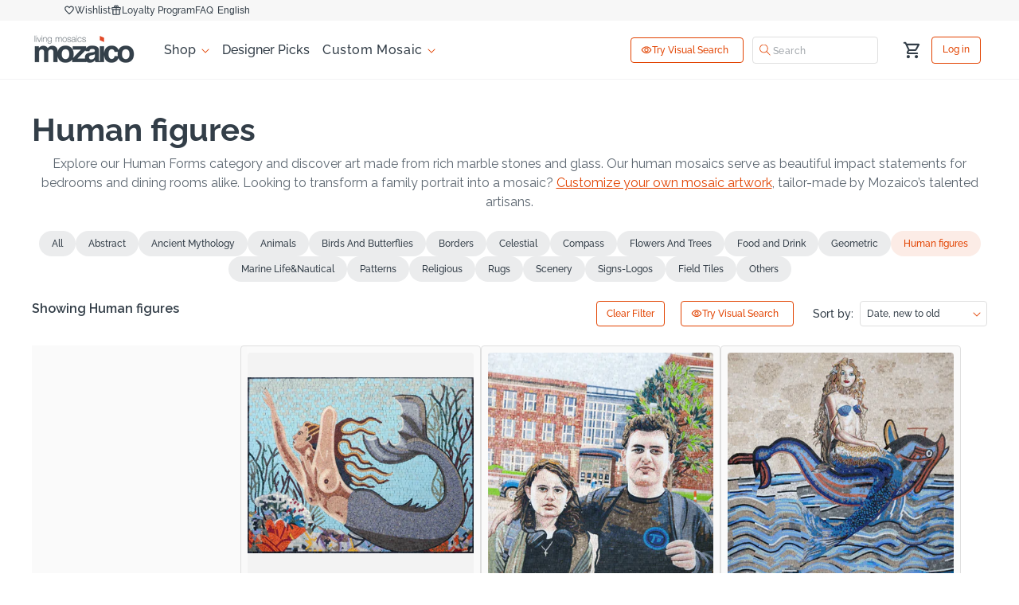

--- FILE ---
content_type: text/css
request_url: https://www.mozaico.com/cdn/shop/t/320/assets/feedback.css?v=124400929780359914021768846964
body_size: 148
content:
.custom-article-layout-content .desktop_view_mode{display:block}.custom-article-layout-content.single_blog_page_post{justify-content:flex-end;row-gap:0}.ancient_page_header .breadcrumbs-social-sharing+h1.dot_line_title span.box-title.white{font-size:48px}.slideshow-custom-design-enabled.ancient_page_slider_banner h3:after{display:none}h3.text-center.commercial-heading.section-heading.page-section-heading.dot_line_title span.box-title{text-align:center;display:block}.custom-review-block-content{display:flex;flex-direction:column;height:100%}.get-inspired-description{background:#fafafa;padding:16px}.single_blog_page_post .blog-description-content ul{list-style:disc}.block_review_author_content{margin-top:auto}.ancient_page_header ol.breadcrumbs__list .breadcrumbs__item{text-transform:uppercase}.commercial_page_form_sec .ctm_comm_sec--call_us{align-items:flex-start}.single_blog_page_post .article-image-title-content .article-featured-image .article-template__hero-small{position:relative;padding-bottom:100%}.custom_login_page .custom-login-content form#customer_login a.forgot_password{background:transparent;color:#e24301}body.page .page-width.return-warranty-policy .rte.scroll-trigger p{line-height:1.6}body .mosaic_kit_page_tab_section .custom-tab-secton-layout .block-content ul{margin-top:10px}body .mosaic_kit_page_tab_section .custom-tab-secton-layout .block-content ul li,body .mosaic_kit_page_tab_section .custom-tab-secton-layout .block-content p{font-size:14px;line-height:1.5}.page-width.color-chart .page-handle-color-chart h4 a.btn{margin-top:14px;padding:8px 10px}.page-width.color-chart .page-handle-color-chart h4 a.btn{text-transform:capitalize}.page-width.color-chart .image-content+span{margin-top:10px;display:block}.page-handle-history-of-mosaics .history-of-mosaics h1 .history-page-tilte{text-transform:capitalize}.product-grid-container ul.product-grid li{min-height:100%;align-self:stretch;height:unset!important}.product-grid-container .card__content{height:unset;min-height:unset!important;display:flex;flex-direction:column;justify-content:space-between}.product-card-information.card__information{padding:0!important}.product-card-information.card__information .card-information{margin-bottom:12px}body .mosaic_kit_page_tab_section .custom-tab-secton-layout .block-content p{margin-bottom:5px;margin-top:5px}body .mosaic_kit_page_tab_section .custom-tab-secton-layout .block-content ul{margin-bottom:10px}body .custom-shre-wrapper{margin-bottom:20px}body div#ProductSection{padding:0 0 20px}@media (max-width:767px){body.blog .filters-sidebar .filters--content h3.filters--title{font-size:30px}}@media (max-width:991px){.ancient_page_header .breadcrumbs-social-sharing+h1.dot_line_title span.box-title.white{font-size:40px}}@media (max-width:767px){.article-share-button.mobile_view_mode{border:1px solid #e65a21;border-radius:4px;margin-bottom:20px}div#article-header{z-index:99}.article-share-button.mobile_view_mode .share-button__button{min-height:unset;padding:5px 6px}.article-share-button.desktop_view_mode{display:none}}@media (min-width:601px){.filters--content h1.custom-filters--title{display:none}body.blog .filters-sidebar .filters--content h3.filters--title{display:block!important;font-size:40px;text-transform:capitalize;font-family:Raleway}}@media (max-width:600px){body.blog .filters-sidebar .filters--content h3.filters--title{display:none!important}.blog .filters-sidebar.filter-visible .filters--content h1{font-size:24px}}@media (min-width:480px) and (max-width:640px){.ancient_page_header .breadcrumbs-social-sharing+h1.dot_line_title:after{display:none}}@media (max-width:479px){.ancient_page_header .breadcrumbs-social-sharing+h1.dot_line_title span.box-title.white{font-size:18px}}
/*# sourceMappingURL=/cdn/shop/t/320/assets/feedback.css.map?v=124400929780359914021768846964 */


--- FILE ---
content_type: text/css
request_url: https://www.mozaico.com/cdn/shop/t/320/assets/mw-form.css?v=163749530580525879391768847010
body_size: 1564
content:
.swym-button-bar.swym-wishlist-button-bar.swym-inject{width:fit-content}.form_spinner--container{width:50px;height:50px;display:inline-block;overflow:hidden;background:none}.form_spinner{width:100%;height:100%;position:relative;transform:translateZ(0) scale(1);backface-visibility:hidden;transform-origin:0 0}.form_spinner div{position:absolute;top:50%;left:50%;width:34px;height:34px;border:8px solid #de562a;border-top-color:transparent;border-radius:50%;animation:fomr-spin-animation 1s linear infinite;box-sizing:content-box}.ctm_form_loader_with_img .form_spinner--container{width:40px;height:40px}.ctm_form_loader_with_img .form_spinner div{width:25px;height:25px;border:6px solid #de562a;border-top-color:transparent}@keyframes fomr-spin-animation{0%{transform:translate(-50%,-50%) rotate(0)}to{transform:translate(-50%,-50%) rotate(360deg)}}.ctm_form_loader{display:none;position:absolute;left:50%;top:50%;transform:translate(-50%,-50%)}.show_loader .ctm_form_loader,.form_submit--div{display:flex}.ctm_form_loader_with_img{width:fit-content;display:none}.form_success_msg{display:none;margin:0 15px 20px;justify-content:space-between;font-size:16px;align-items:center;padding:5px 10px;position:relative;border:1px solid var(--f-succ-color);color:#333e48}.cstmze_your_size input[type=text].form_captcha--value,input[type=text].form_captcha--value,input[type=number].form_captcha--value{width:60px!important;display:inline}.cus-submit-button{display:block;border:1px solid var(--button-border);margin:0;text-decoration:none;text-align:center;white-space:nowrap;background-color:#de562a;cursor:pointer;border-radius:4px;padding:1px 20px;font-size:17px;line-height:32px;color:#fff;font-weight:600;text-transform:capitalize}.cus-submit-button:hover{background-color:var(--bg-white);color:var(--text-color-orange);border-color:var(--button-border)}.mw_help_box--close{display:flex;position:absolute;top:0;right:0;padding:8px;background:#f9f9f9;z-index:10;cursor:pointer}.inq_abt_prd,.cstmze_size_color{position:relative;padding:20px}.ctm_comm_form form span,.inq_abt_dsgn form span,.cstmze_size_color form span,.cstmze_your_size form span{color:#333e48;font-weight:400;font-size:13px}#mw_help_box--form textarea,.crprt_mosa_log textarea,.ctm_comm_form input[type=text],.ctm_comm_form select,.ctm_comm_form textarea,.ctm_comm_form input[type=file],.inq_abt_dsgn input[type=text],.inq_abt_dsgn select,.inq_abt_dsgn textarea,.inq_abt_dsgn input[type=file],.inq_abt_prd input[type=text],.inq_abt_prd select,.inq_abt_prd textarea,.inq_abt_prd input[type=file],.cstmze_size_color input[type=text],.cstmze_size_color input[type=email],.cstmze_size_color select,.cstmze_size_color textarea,.cstmze_size_color input[type=file]{margin:0 0 16px}#mw_help_box--form textarea,.crprt_mosa_log textarea,.ctm_comm_form input[type=text],.ctm_comm_form select,.ctm_comm_form textarea,g100 .ctm_comm_form input[type=file],.inq_abt_dsgn input[type=text],.inq_abt_dsgn select,.inq_abt_dsgn textarea,.inq_abt_dsgn input[type=file],.cstmze_size_color input[type=text],.cstmze_size_color input[type=email],.cstmze_size_color select,.cstmze_size_color textarea,.cstmze_your_size input[type=text],.cstmze_your_size select,.cstmze_your_size textarea{width:100%;padding:5px 8px;border:1px solid #ccc;border-radius:4px;box-sizing:border-box;resize:vertical;line-height:1.42}.multi_collabo_form .form_success_msg,.artst_collab_form .form_success_msg,.ctm_comm_form .form_success_msg,.inq_abt_dsgn .form_success_msg,.inq_abt_prd .form_success_msg,.cstmze_size_color .form_success_msg,.cstmze_your_size .form_success_msg{margin:15px 0}.inq_abt_prd .cus_email_field span,.cstmze_size_color .cus_email_field span{bottom:-80%}.multi_collabo_form,.artst_collab_form,.crprt_mosa_log,.ctm_mosa_kit,.ctm_comm_form,.inq_abt_dsgn,.cstmze_your_size{margin-bottom:15px;position:relative}.multi_collabo_form label,.artst_collab_form label,.crprt_mosa_log label,.ctm_mosa_kit label,.ctm_cntct_form label,.ctm_comm_form label,.inq_abt_dsgn label,.cstmze_your_size label{color:#000;font-size:12px}.artst_collab_form label span,.ctm_cntct_form label span,.ctm_comm_form label span,.inq_abt_dsgn label span,.cstmze_your_size label span,#mw_help_box--form label span,.multi_collabo_form label span,.crprt_mosa_log label span,.ctm_mosa_kit label span{color:#de562a;font-size:25px;font-weight:700;line-height:0;opacity:1;background:none;border:none;position:static;margin:0;padding:0;display:inline}.artst_collab_form label span:after,.ctm_cntct_form label span:after,.ctm_comm_form label span:after,.inq_abt_dsgn label span:after,.cstmze_your_size label span:after,#mw_help_box--form label span:after,.multi_collabo_form label span:after,.crprt_mosa_log label span:after,.ctm_mosa_kit label span:after{display:none}.cus_email_field{position:relative}.cus_email_field span{opacity:0;background-color:#fff;color:#000;border:1px solid #8e8e8e;text-align:center;border-radius:6px;padding:5px 10px;position:absolute;z-index:1;bottom:-40%;left:50%;margin-left:-60px;display:flex;gap:5px;transition:all .3s ease-in-out;pointer-events:none}.cus_email_field span:after{content:"";position:absolute;top:-34%;left:12%;margin-left:-5px;border-width:5px;border-style:solid;border-color:transparent transparent #8e8e8e transparent}.mw_help_box--wrapper{position:fixed;top:0;bottom:0;left:0;right:0;z-index:999999;display:none;place-items:center;padding:20px;background:#000000b3}.mw_help_box{max-width:607px;height:100%;opacity:1;padding:15px;box-shadow:0 10px 25px #00000080;background:#f9f9f9;border-radius:5px;z-index:5;position:relative;overflow:auto}.mw_help_box form{margin-bottom:20px;margin-top:25px}.mw_help_box .cus_help_header{padding:15px;background:#d9d9d9}.mw_help_box .cus_help_header h3{margin:0}.mw_help_box .support_technical{display:flex}.mw_help_box .right_technical,.mw_help_box .left_support{padding:0 15px;margin:15px 0;width:50%}.mw_help_box .right_technical{border-left:2px solid #d9d9d9}.mw_help_box .cus_design_advice{padding:0 15px}.mw_help_box .cus_design_advice h3{margin-top:30px;margin-bottom:15px;font-size:18px;font-weight:400}.mw_help_box .help_box_inner{overflow:auto;position:relative;background:#ececec;height:100%;display:flex;flex-direction:column}.mw_help_box .cus_colour_org{color:#de562a}.mw_help_box .support_technical h4{margin:0;font-size:13px;font-weight:700}.mw_help_box .support_technical h4,.mw_help_box .support_technical h3{margin:0;font-size:14px}.mw_help_box .support_technical p{margin-top:0}.mw_help_box .support_technical a{text-decoration:none}.mw_help_box .support_technical p a{text-decoration:underline}.mw_help_box .color_lblack{color:#444}.mw_help_box .form_success_msg{margin-top:5px}.mw_help_box .cus_design_advice h4{margin:0 0 8px}.mw_help_box .cus_design_advice p{margin-top:0;line-height:normal;font-size:13px}.cstmze_your_size input[type=text],.cstmze_your_size select,.cstmze_your_size textarea,.cstmze_your_size input[type=file]{margin:6px 0 16px}.cstmze_size_color--hw_wrap{display:flex;width:100%;gap:10px}.cstmze_size_color--hw_wrap>*{flex:1 1 0}.commercial_form{margin:0 0 40px}.ctm_comm_sec{background:#f8f8f8;padding:20px}.ctm_comm_sec--call_us{display:flex;flex-direction:column;align-items:center}.ctm_form_caption{font-size:24px}.ctm_comm--call_us_btn{font-weight:700}.ctm_comm--call_us_btn a{display:flex;align-items:center;border-radius:5px}.ctm_comm--call_us_btn .tel-icon{transform:rotate(336deg);display:block;margin-right:5px;font-size:20px}.ctm_comm_sec--divider{display:flex;justify-content:center;align-items:center;padding:0 25px}.ctm_comm_sec--divider div{height:1px;width:100%;background:#333e4833}.ctm_comm_sec--divider span{font-size:15px;font-weight:900;padding:18px 10px}.ctm_comm_form form,.ctm_comm_form{margin-bottom:0}.ctm_comm_form{padding:0 25px}.ctm_comm_form form{display:flex;flex-wrap:wrap;justify-content:center;gap:2%}.ctm_comm_form form>*{flex:1 1 49%}.ctm_comm_form form div:last-of-type{flex:0 0 100%}.ctm_comm_form .cus-submit-button{width:fit-content;flex:0;border-radius:5px;font-weight:700}.ctm_comm_form--sizeGrp{display:flex;justify-content:center;gap:2%;flex-wrap:wrap}.ctm_comm_form--sizeGrp>*{flex:1 1 32%}.ctm_comm_form--sizeGrp label{flex:0 0 100%}.ctm_comm_form .cus_email_field span{bottom:-5%}.ctm_comm_form .ctm_form_loader_with_img{flex:0 0 40px!important}.ctm_cntct_form{position:relative}.ctm_cntct_form input[type=number]{width:100%}.ctm_cntct_form input[type=number].form_captcha--value{width:60px}.mosa_kit--section{margin-top:0}.ctm_mosa_kit form{margin-bottom:20px}.ctm_mosa_kit label{font-style:italic}.mosa_kit--header{font-size:18px;font-weight:600;margin:0 0 15px;display:flex;align-items:center;justify-content:space-between;flex-wrap:wrap}.mosa_kit--header span{font-size:14px;font-weight:300}.artst_collab_form--code_Number{display:flex;gap:10px}.artst_collab_form--code_Number div:first-of-type{flex:0 1 120px}.artst_collab_form--code_Number div:last-of-type{flex:1}.artst_collab_form--code_Number input[type=number]{width:100%}#artst_collab_form--form input::-webkit-input-placeholder,.artst_collab_form--code_Number div:first-of-type input::-webkit-input-placeholder{opacity:.7}.multi_collabo_form form,.multi_collabo_form{margin-bottom:0}.multi_collabo_form label span{vertical-align:middle}.multi_collabo_form--btn_req{display:flex;align-items:center;justify-content:flex-end;gap:10px}.multi_collabo_form .form_success_msg{margin-bottom:0}.mw_help_box .help_box_inner{scrollbar-width:thin;scrollbar-color:#888 transparent}.mw_help_box .help_box_inner::-webkit-scrollbar{width:5px}.mw_help_box .help_box_inner::-webkit-scrollbar-track{background:#0000}.mw_help_box .help_box_inner::-webkit-scrollbar-thumb{background:#888;border-radius:10px}.visidea-visualsearch-icon,.ctm_hidden--color-chart{display:none}#mw_help_box--form input,#crprt_mosa_log--form input,#artst_collab_form--form input{border-radius:4px;border:1px solid var( --bg-dark);padding:12px;margin-bottom:12px;width:100%}#mw_help_box--form label,#crprt_mosa_log--form label,#artst_collab_form--form label{position:static;font-family:Raleway;font-weight:500;font-size:12px;line-height:16px;letter-spacing:0;margin-bottom:4px;color:var(--primary-text-color);width:100%;display:block}#crprt_mosa_log--form label{margin-top:10px}#mw_help_box--form label{font-size:16px;color:#de562a}.crprt_mosa_log.page-width--narrow{margin-inline:auto}#mw_need_help_btn a:not([href]){cursor:pointer}#ctm_comm_form--button{max-height:48px}@media screen and (max-width: 990px){.mw_help_box{width:100%;max-width:500px}.mw_help_box .support_technical{flex-direction:column}.mw_help_box .right_technical,.mw_help_box .left_support{width:100%}.mw_help_box .right_technical{border:none}.mw_help_box h3.cus_colour_org{font-size:15px}.mosa_kit--section{margin-top:30px}}@media screen and (max-width: 768px){.ctm_comm_form--sizeGrp>*,.ctm_comm_form form>*{flex:0 0 100%}.ctm_comm_form,.ctm_comm_sec--divider{padding:0 10px}.kit__text-block{width:100%}}
/*# sourceMappingURL=/cdn/shop/t/320/assets/mw-form.css.map?v=163749530580525879391768847010 */


--- FILE ---
content_type: text/css
request_url: https://www.mozaico.com/cdn/shop/t/320/assets/section-footer.css?v=33306226523851910251768847025
body_size: 1204
content:
.footer{border-top:.1rem solid rgba(var(--color-foreground),.08)}.footer:not(.color-scheme-1){border-top:none}.footer__content-top{padding-bottom:5rem;display:block}@media screen and (max-width: 749px){.footer .grid{display:block}.footer-block.grid__item{padding:0;margin:4rem 0;width:100%}.footer-block.grid__item:first-child{margin-top:0}.footer__content-top{padding-bottom:3rem;padding-left:calc(4rem / var(--font-body-scale));padding-right:calc(4rem / var(--font-body-scale))}}@media screen and (min-width: 750px){.footer__content-top .grid{row-gap:6rem;margin-bottom:0}}.footer__content-bottom{border-top:solid .1rem rgba(var(--color-foreground),.08);padding-top:3rem}.footer__content-bottom:only-child{border-top:0}.footer__content-bottom-wrapper{display:flex;width:100%}@media screen and (max-width: 749px){.footer__content-bottom{flex-wrap:wrap;padding-top:0;padding-left:0;padding-right:0;row-gap:1.5rem}.footer__content-bottom-wrapper{flex-wrap:wrap;row-gap:1.5rem;justify-content:center}.footer__content-bottom.animate--slide-in{animation:none;opacity:1;transform:inherit}}.footer__localization:empty+.footer__column--info{align-items:end}@media screen and (max-width: 749px){.footer__localization:empty+.footer__column{padding-top:5px}}.footer__column{width:100%;align-items:flex-end}.footer__column--info{display:flex;flex-direction:column;justify-content:center;align-items:center;padding-left:2rem;padding-right:2rem}@media screen and (min-width: 750px){.footer__column--info{padding-left:0;padding-right:0;align-items:flex-end}}.footer-block:only-child:last-child{text-align:center;max-width:76rem;margin:0 auto}@media screen and (min-width: 750px){.footer-block{display:block;margin-top:0}}.footer-block:empty{display:none}.footer-block--newsletter{display:flex;align-items:flex-end;margin-top:3rem;gap:1rem}.footer-block--newsletter:only-child{margin-top:0}@media screen and (max-width: 749px){.footer-block.footer-block--menu:only-child{text-align:left}}@media screen and (min-width: 750px){.footer-block--newsletter{flex-wrap:nowrap;justify-content:center}}.footer-block__heading{margin-bottom:2rem;margin-top:0;font-size:calc(var(--font-heading-scale) * 1.6rem)}@media screen and (min-width: 990px){.footer-block__heading{font-size:calc(var(--font-heading-scale) * 1.8rem)}}.footer__list-social:empty,.footer-block--newsletter:empty{display:none}.footer__follow-on-shop{display:flex;text-align:center}.footer__list-social.list-social:only-child{justify-content:center}.footer-block__newsletter{text-align:center;flex-grow:1}.newsletter-form__field-wrapper{max-width:36rem}@media screen and (min-width: 750px){.footer-block__newsletter:not(:only-child){text-align:left;margin-right:auto}.footer-block__newsletter:not(:only-child) .footer__newsletter{justify-content:flex-start;margin:0}.footer-block__newsletter:not(:only-child) .newsletter-form__message--success{left:auto}.footer__follow-on-shop{margin-bottom:.4rem}.footer__follow-on-shop:first-child:not(:last-child){justify-content:flex-start;margin-right:auto;text-align:left}.footer__follow-on-shop:not(:first-child):not(:last-child){justify-content:flex-end;text-align:right}}@media screen and (max-width: 749px){.footer-block--newsletter{display:flex;flex-direction:column;flex:1 1 100%;align-items:center;gap:3rem}.footer__list-social.list-social,.footer__follow-on-shop,.footer-block__newsletter{display:flex;justify-content:center}.footer-block__newsletter{flex-direction:column}}@media screen and (min-width: 750px){.footer-block__newsletter+.footer__list-social{margin-top:0}}.footer__localization{display:flex;flex-direction:row;justify-content:center;align-content:center;flex-wrap:wrap;padding:1rem 1rem 0}.footer__localization:empty{display:none}.footer__localization h2{margin:1rem 1rem .5rem;color:rgba(var(--color-foreground),.75)}@media screen and (min-width: 750px){.footer__localization{padding:.4rem 0;justify-content:flex-start}.footer__localization h2{margin:1rem 0 0}}@media screen and (min-width: 750px){.footer__payment{margin-top:1.5rem}}.footer__copyright{text-align:center;margin-top:1.5rem}@media screen and (min-width: 750px){.footer__content-bottom-wrapper:not(.footer__content-bottom-wrapper--center) .footer__copyright{text-align:right}}@keyframes appear-down{0%{opacity:0;margin-top:-1rem}to{opacity:1;margin-top:0}}.footer-block__details-content{margin-bottom:4rem}@media screen and (min-width: 750px){.footer-block__details-content{margin-bottom:0}.footer-block__details-content>p,.footer-block__details-content>li{padding:0}.footer-block:only-child li{display:inline}.footer-block__details-content>li:not(:last-child){margin-right:1.5rem}}.footer-block__details-content .list-menu__item--link,.copyright__content a{color:rgba(var(--color-foreground),.75)}.footer-block__details-content .list-menu__item--active{transition:text-decoration-thickness var(--duration-short) ease;color:rgb(var(--color-foreground))}@media screen and (min-width: 750px){.footer-block__details-content .list-menu__item--link:hover,.copyright__content a:hover{color:rgb(var(--color-foreground));text-decoration:underline;text-underline-offset:.3rem}.footer-block__details-content .list-menu__item--active:hover{text-decoration-thickness:.2rem}}@media screen and (max-width: 989px){.footer-block__details-content .list-menu__item--link{padding-top:1rem;padding-bottom:1rem}}@media screen and (min-width: 750px){.footer-block__details-content .list-menu__item--link{display:inline-block;font-size:1.4rem}.footer-block__details-content>:first-child .list-menu__item--link{padding-top:0}}.footer-block-image{display:flex}.footer-block-image.left{justify-content:flex-start}.footer-block-image.center{justify-content:center}.footer-block-image.right{justify-content:flex-end}@media screen and (max-width: 749px){.footer-block-image,.footer-block-image.left,.footer-block-image.center,.footer-block-image.right{justify-content:center}}.footer-block__image-wrapper{margin-bottom:2rem;overflow:hidden!important}.footer-block__image-wrapper img{display:block;height:auto;max-width:100%}.footer-block__brand-info{text-align:left}.footer-block:only-child .footer-block__brand-info{text-align:center}.footer-block:only-child>.footer-block__brand-info>.footer-block__image-wrapper{margin-left:auto;margin-right:auto}.footer-block-image>img,.footer-block__brand-info>img{height:auto}.footer-block:only-child .footer-block__brand-info .footer__list-social.list-social{justify-content:center}.footer-block__brand-info .footer__list-social.list-social{justify-content:flex-start}.footer-block__details-content .placeholder-svg{max-width:20rem}.copyright__content{font-size:1.1rem}.copyright__content a{color:currentColor;text-decoration:none}.policies{display:inline}.policies li{display:inline-flex;justify-content:center;align-items:center}.policies li:before{content:"\b7";padding:0 .8rem}.policies li a{padding:.6rem 0;display:block}@media screen and (min-width: 750px){.policies li a{padding:0}}@keyframes animateLocalization{0%{opacity:0;transform:translateY(0)}to{opacity:1;transform:translateY(-1rem)}}@supports not (inset: 10px){@media screen and (max-width: 749px){.footer .grid{margin-left:0}}@media screen and (min-width: 750px){.footer__content-top .grid{margin-left:-3rem}.footer__content-top .grid__item{padding-left:3rem}}}footer.footer{padding:60px 0 0}.footer_brand_information .footer-block__image-wrapper{max-width:200px!important;width:100%;margin-bottom:28px}.footer_brand_information .footer-block__image-wrapper img{width:100%}.footer_brand_information .rte p{font-size:12px;line-height:16px;display:flex;gap:11px;flex-direction:column;letter-spacing:0}.footer_brand_information .rte{margin-bottom:28px}.footer_brand_information .rte p a{text-decoration:none}.footer__blocks-wrapper .footer-block--menu,.footer__blocks-wrapper .footer-block--menu ul,.footer__blocks-wrapper .footer-block--menu h2{width:fit-content}.footer_brand_information ul li a{padding:0}.footer_brand_information ul li a span.svg-wrapper{width:24px;height:24px;margin-right:8px}footer.footer .footer__content-top .footer__blocks-wrapper .footer_brand_information{width:45%}footer.footer .footer__content-top .footer__blocks-wrapper .footer-block--menu{width:15%}footer.footer .footer__content-top .footer__blocks-wrapper .footer-block--menu:last-child{width:fit-content;min-width:unset}.footer__blocks-wrapper .footer-block--menu h2{font-size:14px;line-height:16.44px;letter-spacing:1px;margin-bottom:11px}.footer__blocks-wrapper .footer-block--menu ul li{margin:0;line-height:16px}.footer__blocks-wrapper .footer-block--menu ul li a{font-size:12px;line-height:16px;letter-spacing:.5px;text-align:center;text-decoration:none;color:var(--text-white);padding:0;margin-bottom:11px}footer.footer .footer__content-bottom .footer__content-bottom-wrapper.page-width{padding:0}footer.footer .footer__content-bottom{display:flex;flex-direction:row-reverse;max-width:1240px;margin:auto;padding:12px 20px}footer.footer .footer__content-bottom .footer__payment{margin:0}footer.footer .footer__content-bottom ul.list-payment li{padding:0;margin-right:8px}footer.footer .footer__copyright{margin:0}.footer__copyright *{font-weight:500;font-size:12px;line-height:16px;text-align:center}.footer_content_bottom_layout{background:#242c33}@media (max-width:1024px){footer.footer .footer__blocks-wrapper{flex-wrap:wrap}footer.footer .footer__blocks-wrapper .footer-block{width:48%!important}}@media (max-width:749px){footer.footer .footer__blocks-wrapper{flex-wrap:wrap;display:flex;row-gap:40px;margin:0}footer.footer .footer__content-top .footer__blocks-wrapper .footer_brand_information{width:100%!important}footer.footer .footer__blocks-wrapper .footer-block{width:48%!important;margin:0}footer.footer .footer__blocks-wrapper .footer-block ul{margin:0}footer.footer{padding:40px 0 0}footer.footer .page-width{padding-bottom:40px}.footer__blocks-wrapper .footer-block--menu ul li a{margin-bottom:16px;margin-left:0}.footer__localization:empty+.footer__column--info{align-items:center}footer.footer .footer__content-bottom{flex-direction:column-reverse;gap:0}.footer__localization:empty+.footer__column ul.list.list-payment{margin:0;padding:0}}
/*# sourceMappingURL=/cdn/shop/t/320/assets/section-footer.css.map?v=33306226523851910251768847025 */


--- FILE ---
content_type: image/svg+xml
request_url: https://www.mozaico.com/cdn/shop/files/Vector_a22658b7-8b8b-4149-9a91-e915c9097e07.svg?v=1740049057
body_size: -484
content:
<svg xmlns="http://www.w3.org/2000/svg" fill="none" viewBox="0 0 7 13" height="13" width="7">
<path fill="#E24301" d="M4.60005 6.50078L0.700049 2.60078C0.516715 2.41745 0.425049 2.18411 0.425049 1.90078C0.425049 1.61745 0.516715 1.38411 0.700049 1.20078C0.883382 1.01745 1.11672 0.925781 1.40005 0.925781C1.68338 0.925781 1.91672 1.01745 2.10005 1.20078L6.70005 5.80078C6.80005 5.90078 6.87088 6.00911 6.91255 6.12578C6.95422 6.24245 6.97505 6.36745 6.97505 6.50078C6.97505 6.63411 6.95422 6.75911 6.91255 6.87578C6.87088 6.99245 6.80005 7.10078 6.70005 7.20078L2.10005 11.8008C1.91672 11.9841 1.68338 12.0758 1.40005 12.0758C1.11672 12.0758 0.883382 11.9841 0.700049 11.8008C0.516715 11.6174 0.425049 11.3841 0.425049 11.1008C0.425049 10.8174 0.516715 10.5841 0.700049 10.4008L4.60005 6.50078Z"></path>
</svg>


--- FILE ---
content_type: image/svg+xml
request_url: https://www.mozaico.com/cdn/shop/files/emoji_events.svg?v=1738932808
body_size: -297
content:
<svg xmlns="http://www.w3.org/2000/svg" fill="none" viewBox="0 0 24 24" height="24" width="24">
<mask height="24" width="24" y="0" x="0" maskUnits="userSpaceOnUse" style="mask-type:alpha" id="mask0_2175_17876">
<rect fill="#D9D9D9" height="24" width="24"></rect>
</mask>
<g mask="url(#mask0_2175_17876)">
<path fill="#E24301" d="M11 19V15.9C10.1833 15.7167 9.45417 15.3708 8.8125 14.8625C8.17083 14.3542 7.7 13.7167 7.4 12.95C6.15 12.8 5.10417 12.2542 4.2625 11.3125C3.42083 10.3708 3 9.26667 3 8V7C3 6.45 3.19583 5.97917 3.5875 5.5875C3.97917 5.19583 4.45 5 5 5H7C7 4.45 7.19583 3.97917 7.5875 3.5875C7.97917 3.19583 8.45 3 9 3H15C15.55 3 16.0208 3.19583 16.4125 3.5875C16.8042 3.97917 17 4.45 17 5H19C19.55 5 20.0208 5.19583 20.4125 5.5875C20.8042 5.97917 21 6.45 21 7V8C21 9.26667 20.5792 10.3708 19.7375 11.3125C18.8958 12.2542 17.85 12.8 16.6 12.95C16.3 13.7167 15.8292 14.3542 15.1875 14.8625C14.5458 15.3708 13.8167 15.7167 13 15.9V19H16C16.2833 19 16.5208 19.0958 16.7125 19.2875C16.9042 19.4792 17 19.7167 17 20C17 20.2833 16.9042 20.5208 16.7125 20.7125C16.5208 20.9042 16.2833 21 16 21H8C7.71667 21 7.47917 20.9042 7.2875 20.7125C7.09583 20.5208 7 20.2833 7 20C7 19.7167 7.09583 19.4792 7.2875 19.2875C7.47917 19.0958 7.71667 19 8 19H11ZM7 10.8V7H5V8C5 8.63333 5.18333 9.20417 5.55 9.7125C5.91667 10.2208 6.4 10.5833 7 10.8ZM12 14C12.8333 14 13.5417 13.7083 14.125 13.125C14.7083 12.5417 15 11.8333 15 11V5H9V11C9 11.8333 9.29167 12.5417 9.875 13.125C10.4583 13.7083 11.1667 14 12 14ZM17 10.8C17.6 10.5833 18.0833 10.2208 18.45 9.7125C18.8167 9.20417 19 8.63333 19 8V7H17V10.8Z"></path>
</g>
</svg>
